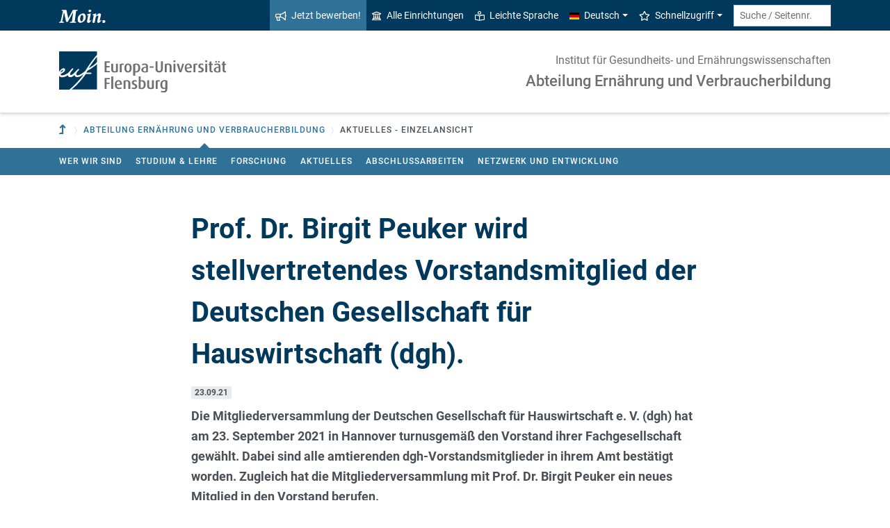

--- FILE ---
content_type: text/html; charset=utf-8
request_url: https://www.uni-flensburg.de/evb/aktuelles-einzelansicht/news/prof-dr-birgit-peuker-wird-stellvertretendes-vorstandsmitglied-der-deutschen-gesellschaft-fuer-hauswirtschaft-dgh
body_size: 9271
content:
<!DOCTYPE html>
<html lang="de">
<head>

<meta charset="utf-8">
<!-- 
	This website is powered by TYPO3 - inspiring people to share!
	TYPO3 is a free open source Content Management Framework initially created by Kasper Skaarhoj and licensed under GNU/GPL.
	TYPO3 is copyright 1998-2026 of Kasper Skaarhoj. Extensions are copyright of their respective owners.
	Information and contribution at https://typo3.org/
-->


<link rel="icon" href="/favicon.ico" type="image/vnd.microsoft.icon">
<title>Prof. Dr. Birgit Peuker wird stellvertretendes Vorstandsmitglied der Deutschen Gesellschaft für Hauswirtschaft (dgh). - Europa-Universität Flensburg (EUF)</title>
<meta http-equiv="x-ua-compatible" content="IE=edge">
<meta name="generator" content="TYPO3 CMS">
<meta name="description" content="Die Mitgliederversammlung der Deutschen Gesellschaft für Hauswirtschaft e. V. (dgh) hat am 23. September 2021 in Hannover turnusgemäß den Vorstand ihrer Fachgesellschaft gewählt. Dabei sind alle amtierenden dgh-Vorstandsmitglieder in ihrem Amt bestätigt worden. Zugleich hat die Mitgliederversammlung mit Prof. Dr. Birgit Peuker ein neues Mitglied in den Vorstand berufen.">
<meta name="viewport" content="width=device-width, initial-scale=1">
<meta name="robots" content="noindex,nofollow">
<meta property="og:title" content="Prof. Dr. Birgit Peuker wird stellvertretendes Vorstandsmitglied der Deutschen Gesellschaft für Hauswirtschaft (dgh).">
<meta property="og:type" content="article">
<meta property="og:url" content="https://www.uni-flensburg.de/evb/aktuelles-einzelansicht/news/prof-dr-birgit-peuker-wird-stellvertretendes-vorstandsmitglied-der-deutschen-gesellschaft-fuer-hauswirtschaft-dgh">
<meta property="og:image" content="https://www.uni-flensburg.de/fileadmin/content/_processed_/5/1/csm-dgh-vorstand-24.09.2021-bild-1b9fa1546e.jpg">
<meta property="og:image:width" content="1200">
<meta property="og:image:height" content="799">
<meta property="og:description" content="Die Mitgliederversammlung der Deutschen Gesellschaft für Hauswirtschaft e. V. (dgh) hat am 23. September 2021 in Hannover turnusgemäß den Vorstand ihrer Fachgesellschaft gewählt. Dabei sind alle amtierenden dgh-Vorstandsmitglieder in ihrem Amt bestätigt worden. Zugleich hat die Mitgliederversammlung mit Prof. Dr. Birgit Peuker ein neues Mitglied in den Vorstand berufen.">
<meta name="twitter:card" content="summary">


<link rel="stylesheet" href="/_assets/1aa886748c78ee4af350e9ea89f96bc8/Build/Euf/Concat.min.1766139226.css" media="all">
<link rel="stylesheet" href="/_assets/1aa886748c78ee4af350e9ea89f96bc8/Build/introjs.1766139226.css" media="all">



<script>
/*<![CDATA[*/
var TYPO3 = Object.assign(TYPO3 || {}, Object.fromEntries(Object.entries({"lang":{"slide_next_arrow":"Weiter","slide_prev_arrow":"Zur\u00fcck","scrollable_table_title":"Sie k\u00f6nnen die Tabelle zur Seite schieben.","ufglossary_button_more_information":"Mehr Informationen","ufglossary_glossary_link_tooltip":"Was ist das?","ufsurvey_error_loading_result_from_page":"Ein Fehler ist beim Laden des Ergebnisses aufgetreten:","ufsurvey_error_no_matching_result_found":"Es wurde keine passendes Ergebnis anhand Ihrer Antworten gefunden."}}).filter((entry) => !['__proto__', 'prototype', 'constructor'].includes(entry[0]))));
/*]]>*/
</script>




            <!--[if lt IE 9]>
                <script src="//cdn.jsdelivr.net/html5shiv/3.7.3/html5shiv.min.js"></script>
                <script src="//cdn.jsdelivr.net/respond/1.4.2/respond.min.js"></script>
            <![endif]-->      <link rel="preload" as="font" href="/_assets/1aa886748c78ee4af350e9ea89f96bc8/Fonts/roboto-v19-latin-regular.woff2" type="font/woff2" crossorigin="anonymous">
      <link rel="preload" as="font" href="/_assets/1aa886748c78ee4af350e9ea89f96bc8/Fonts/roboto-v19-latin-500.woff2" type="font/woff2" crossorigin="anonymous">
      <link rel="preload" as="font" href="/_assets/1aa886748c78ee4af350e9ea89f96bc8/Fonts/roboto-v19-latin-700.woff2" type="font/woff2" crossorigin="anonymous">
      <link rel="preload" as="font" href="/_assets/1aa886748c78ee4af350e9ea89f96bc8/Fonts/roboto-v19-latin-900.woff2" type="font/woff2" crossorigin="anonymous">  <!-- Matomo Tag Manager -->
  <script>
    var _mtm = window._mtm = window._mtm || [];
    _mtm.push({'mtm.startTime': (new Date().getTime()), 'event': 'mtm.Start'});
    (function() {
      var d=document, g=d.createElement('script'), s=d.getElementsByTagName('script')[0];
      g.async=true; g.src='https://www.uni-flensburg.de/matomo/js/container_bYGmGOjL.js'; s.parentNode.insertBefore(g,s);
    })();
  </script>
  <!-- End Matomo Tag Manager --><meta name="pageID" content="13548"><meta name="languageID" content="0">
<link rel="canonical" href="https://www.uni-flensburg.de/evb/aktuelles-einzelansicht/news/prof-dr-birgit-peuker-wird-stellvertretendes-vorstandsmitglied-der-deutschen-gesellschaft-fuer-hauswirtschaft-dgh"/>

</head>
<body data-tx-textexpander-text-url="/evb/aktuelles-einzelansicht/expandable-text?expandable_text_uid=---expandable_text_uids---&cHash=ea00f0e03a8ab8e552b7da08491e2f39" data-easteregg-url="" data-teaser-title="Aktuelles - Einzelansicht" data-teaser-is-emgergency="0">


<a class="sr-only sr-only-focusable" href="#content-main-container">
    Zum Hauptinhalt springen
</a>


    <a class="sr-only sr-only-focusable" href="#main-navigation">
        Zur Navigation springen
    </a>












<div id="mobileMenu"></div>

<div id="my-page">
    <div class="header" id="my-header">
        
            
<nav aria-label="Meta"
    class="navbar navbar-quick d-none d-md-block navbar-expand-md bg-primary">
    <div class="container">
        
            <div class="slogan left d-none d-lg-block">
                <img alt="moin." src="/_assets/1aa886748c78ee4af350e9ea89f96bc8/Images/slogan-moin.svg">
            </div>
        

        <div class="collapse navbar-collapse" id="navbarQuick">
            <ul class="navbar-nav ml-auto">
                
                <li class="nav-item navbar-quick-apply-now"><a href="https://eufportal.uni-flensburg.de/qisserver/pages/cs/sys/portal/hisinoneStartPage.faces?&amp;sessionlanguage=de&amp;page=1" class="nav-link bg-secondary"><i aria-hidden="true" class="far-bullhorn"></i>Jetzt bewerben!</a></li>
                <li class="nav-item navbar-quick-all-institutions"><a href="/die-universitaet/alle-einrichtungen" class="nav-link"><i aria-hidden="true" class="far-university"></i>Alle Einrichtungen</a></li>
                <li class="nav-item navbar-quick-easy-read"><a href="/leichte-sprache" class="nav-link"><i aria-hidden="true" class="far-book-reader"></i>Leichte Sprache</a></li>
                
                    <li class="nav-item navbar-quick-language-navigation dropdown">
                        

<a id="navbarLanguage" aria-expanded="false" aria-haspopup="true" class="nav-link dropdown-toggle"
    data-toggle="dropdown" href="#" role="button"
    title="Sie haben zur Zeit die deutsche Version dieser Seite gewählt.">
    <i aria-hidden="true" class="flag-icon flags-de"></i>Deutsch
</a>
<div aria-labelledby="navbarLanguage" class="dropdown-menu">
    
        
                
                        <a class="dropdown-item active" href="/evb/aktuelles-einzelansicht/news/prof-dr-birgit-peuker-wird-stellvertretendes-vorstandsmitglied-der-deutschen-gesellschaft-fuer-hauswirtschaft-dgh" hreflang="de-DE"
                            title="Sie haben zur Zeit die deutsche Version dieser Seite gewählt.">
                            <i aria-hidden="true" class="flag-icon flags-de"></i>Deutsch
                        </a>
                    
            
    
        
                
                <span title="The current page is not available in English.">
                    <span class="dropdown-item disabled"
                        title="The current page is not available in English.">
                        <i aria-hidden="true" class="flag-icon flags-gb"></i>English
                    </span>
                </span>
            
    
</div>


                    </li>
                
                
                    <li class="nav-item navbar-quick-quicklinks dropdown">
                        <a aria-expanded="false" aria-haspopup="true" class="nav-link dropdown-toggle"
                            data-toggle="dropdown" href="#" id="quicklinks" role="button">
                            <i aria-hidden="true" class="far-star"></i>Schnellzugriff
                        </a>
                        <div aria-labelledby="quicklinks" class="dropdown-menu">
                            <a href="/die-universitaet/organisation-und-struktur/satzungen-und-ordnungen/dokumente-zum-studium" class="dropdown-item">Dokumente zum Studium</a><a href="https://elearning.uni-flensburg.de/moodle/" class="dropdown-item">E-Learning (moodle)</a><a href="/intranet" class="dropdown-item">Intranet (Beschäftigte)</a><a href="/intranet-fuer-studierende" class="dropdown-item">Intranet (Studierende)</a><a href="https://studentenwerk.sh/de/mensen-in-flensburg?ort=2&amp;mensa=7#mensaplan" class="dropdown-item">Mensaplan</a><a href="https://studiport.uni-flensburg.de" class="dropdown-item">Studiport (HIS LSF)</a><a href="https://eufportal.uni-flensburg.de" class="dropdown-item">EUF Portal (HISinOne)</a><a href="/sportzentrum" class="dropdown-item">Sportzentrum</a><a href="/studium/studierende/termine-und-fristen" class="dropdown-item">Termine und Fristen</a><a href="https://uni-flensburg.webex.com/" class="dropdown-item">Webex für Videokonferenzen</a><a href="/webmail" class="dropdown-item">Webmail</a>
                        </div>
                    </li>
                
            </ul>
            <form action="/suche" class="form-inline quicksearch" method="get">
                <input aria-label="Suche / Seitennr."
                    class="form-control form-control-sm ml-md-2" name="q"
                    placeholder="Suche / Seitennr."
                    type="search">
                <input name="tx_solrmods[redirectToPages]" type="hidden" value="1">
                <input name="tx_solr[filter][searchRootlinePid]" type="hidden" value="13750">
                <input class="sr-only" type="submit"
                    value="Suche starten">
            </form>
        </div>
    </div>
</nav>


        
        
<nav aria-label="Einrichtung"
     class="navbar navbar-custom navbar-expand-md bg-white">
	<div class="container">
		<a class="navbar-brand" href="/" data-mobile-nav-label="Europa-Universität Flensburg (EUF)"
		   title="Zurück zur Startseite">
			<img alt="Logo Europa-Universität Flensburg" src="/_assets/1aa886748c78ee4af350e9ea89f96bc8/Images/logo-euf.svg">
		</a>

		<button aria-controls="navbarSupportedContent" aria-expanded="false"
		        aria-label="Navigation umschalten"
		        class="mburger d-md-none d-lg-none" id="mainNavToggle" type="button">
			<b></b>
			<b></b>
			<b></b>
		</button>

		

		

		
			<div class="page-title flex-grow-1 py-2 "
			     id="pageTitle">
				
					<div class="parent-page-title ">
						<a href="/iges" title="Zur übergeordneten Einrichtung">Institut für Gesundheits- und Ernährungswissenschaften</a>
					</div>
				
				<a href="/evb"
				   title="Startseite von &quot;Abteilung Ernährung und Verbraucherbildung&quot;">
					
							Abteilung Ernährung und Verbraucherbildung
						
				</a>
			</div>
		

		

		<div class="d-md-none" id="navbarMobile">
		</div>
	</div>
</nav>


        
<nav aria-label="Primär" id="main-navigation">
    <div class="navbar-breadcrumb d-none d-md-block">
        <div class="container">
            <ol class="breadcrumb">
                

        <li class="breadcrumb-item root">
            <a aria-label="Zur übergeordneten Einrichtung" class="has-arrow" href="/iges">
                
<i aria-hidden="true"
    class="fas-level-up"
    title="Zur übergeordneten Einrichtung"><span class="sr-only">Zur übergeordneten Einrichtung</span></i>

            </a>
        </li>
    

                <li class="breadcrumb-item dropdown clipped d-none"
                    data-title="Weitere übergeordnete Seiten"></li>
                <li class="breadcrumb-item dropdown show active"><a href="/evb" aria-expanded="false" aria-haspopup="true" class="dropdown-toggle has-arrow current-page" id="navbarDropdownLevel13750" role="button">Abteilung Ernährung und Verbraucherbildung</a><div class="dropdown-menu" aria-labelledby="navbarDropdownLevel13750">
                <div class="container">
                    <div class="subnav-item-wrapper"><a href="/evb/wer-wir-sind" class="subnav-item">Wer wir sind</a><a href="/evb/studium-lehre" class="subnav-item">Studium & Lehre</a><a href="/evb/forschung" class="subnav-item">Forschung</a><a href="/evb/aktuelles-1" class="subnav-item">Aktuelles</a><a href="/evb/abschlussarbeiten" class="subnav-item">Abschlussarbeiten</a><a href="/evb/netzwerk-und-entwicklung" class="subnav-item">Netzwerk und Entwicklung</a></div>
                </div>
            </div></li>
                <li class="breadcrumb-item current no-hover" aria-current="page"><span class="has-arrow">Aktuelles - Einzelansicht</span></li>
            </ol>
        </div>
    </div>

    <div class="navbar-breadcrumb-sub d-none d-md-block navbar-subnav bg-secondary">
        
            <div class="container">
                <div class="subnav-item-wrapper">
                    <a href="/evb/wer-wir-sind" class="subnav-item">Wer wir sind</a><a href="/evb/studium-lehre" class="subnav-item">Studium & Lehre</a><a href="/evb/forschung" class="subnav-item">Forschung</a><a href="/evb/aktuelles-1" class="subnav-item">Aktuelles</a><a href="/evb/abschlussarbeiten" class="subnav-item">Abschlussarbeiten</a><a href="/evb/netzwerk-und-entwicklung" class="subnav-item">Netzwerk und Entwicklung</a>
                </div>

                <div class="unfold-nav" title="Ausklappen / Zuklappen">
                    <i aria-hidden="true" class="far-chevron-down"></i>
                </div>
            </div>
        
    </div>
</nav>







    </div>

    <div class="main with-breadcrumbs" id="my-content">
        
        
<!--TYPO3SEARCH_begin-->
<div id="content-main-container" class="content-main" role="main">
    <div class="container">
        <div class="row justify-content-center"><div class="col-lg-8">

<div class="frame frame-default frame-type-list frame-layout-0  " id="c141007">
    
    
        



    
    
        

    



    
    

    
        



<div class="news news-single">
	<div class="article" itemscope="itemscope" itemtype="http://schema.org/Article">
		

        
            






    
	
	
	



		
		
	






        

        <div class="header">
            
                    <h1>Prof. Dr. Birgit Peuker wird stellvertretendes Vorstandsmitglied der Deutschen Gesellschaft für Hauswirtschaft (dgh).</h1>
                    
                
        </div>

        

    <div class="tags news-list-date">
        <span class="badge badge-grey">
            <time datetime="2021-09-23">
                23.09.21
            </time>
        </span>
    </div>




        <p class="news-teaser subheading">Die Mitgliederversammlung der Deutschen Gesellschaft für Hauswirtschaft e. V. (dgh) hat am 23. September 2021 in Hannover turnusgemäß den Vorstand ihrer Fachgesellschaft gewählt. Dabei sind alle amtierenden dgh-Vorstandsmitglieder in ihrem Amt bestätigt worden. Zugleich hat die Mitgliederversammlung mit Prof. Dr. Birgit Peuker ein neues Mitglied in den Vorstand berufen.</p>

        
            

<div class="frame frame-default frame-type-textmedia frame-layout-0  " id="c141414">
    
    

    
            
                    
<div class="clearfix textmedia-floating">
    



    
        
<div class="img-container display-intext float-md-right full-content-width">
    

    
        







        
        
        <div class="img-wrap embed-responsive">
            



        
                
                <a href="/fileadmin/content/_processed_/2/0/csm_portrait-peuker-fuer-dgh-unterwegs_b6c72dab24.png" data-width="2200" data-caption="" class="tx-intdiv-lightbox-link" data-fancybox="textmedia-141414" data-type="image"  title="Bei Klick vergrößern">
                    
<div style="padding-top: 100%"></div><img class="img-fluid tx-intdiv-responsive-image-placeholder embed-responsive-item" width="372" height="372" data-file-id="4121416" loading="lazy" data-attr-srcset="/processed-image/4121416/deliver?image=4121416&amp;contentHash=6f81af66749ac29de43593107ad8a51acc2ce801&amp;processingInstructions=%7B%22width%22%3A%22400c%22%2C%22height%22%3A400%2C%22crop%22%3A%7B%22x%22%3A40%2C%22y%22%3A0%2C%22width%22%3A372%2C%22height%22%3A372%7D%7D&amp;hash=044e6089e49bfefb6a07ed4f161948e839a62a34&amp;eID=tx_intdiv_thumbnail 400w, /processed-image/4121416/deliver?image=4121416&amp;contentHash=6f81af66749ac29de43593107ad8a51acc2ce801&amp;processingInstructions=%7B%22width%22%3A%22680c%22%2C%22height%22%3A680%2C%22crop%22%3A%7B%22x%22%3A40%2C%22y%22%3A0%2C%22width%22%3A372%2C%22height%22%3A372%7D%7D&amp;hash=a5eb2308f2da19f2ee98aa5f290d965e35a65105&amp;eID=tx_intdiv_thumbnail 680w, /processed-image/4121416/deliver?image=4121416&amp;contentHash=6f81af66749ac29de43593107ad8a51acc2ce801&amp;processingInstructions=%7B%22width%22%3A%22920c%22%2C%22height%22%3A920%2C%22crop%22%3A%7B%22x%22%3A40%2C%22y%22%3A0%2C%22width%22%3A372%2C%22height%22%3A372%7D%7D&amp;hash=c1cb174d43486b6b6691ced2a3e67344d3aceb10&amp;eID=tx_intdiv_thumbnail 920w, /processed-image/4121416/deliver?image=4121416&amp;contentHash=6f81af66749ac29de43593107ad8a51acc2ce801&amp;processingInstructions=%7B%22width%22%3A%221100c%22%2C%22height%22%3A1100%2C%22crop%22%3A%7B%22x%22%3A40%2C%22y%22%3A0%2C%22width%22%3A372%2C%22height%22%3A372%7D%7D&amp;hash=4bf26958c3803ceef961b32d61d55cfdeba80d46&amp;eID=tx_intdiv_thumbnail 1100w" data-attr-src="/processed-image/4121416/deliver?image=4121416&amp;contentHash=6f81af66749ac29de43593107ad8a51acc2ce801&amp;processingInstructions=%7B%22width%22%3A%22920c%22%2C%22height%22%3A920%2C%22crop%22%3A%7B%22x%22%3A40%2C%22y%22%3A0%2C%22width%22%3A372%2C%22height%22%3A372%7D%7D&amp;hash=c1cb174d43486b6b6691ced2a3e67344d3aceb10&amp;eID=tx_intdiv_thumbnail" src="https://www.uni-flensburg.de/_assets/ccb12c24a94f58879db81b2389efcf5b/Images/DummyImage.png" />



                </a>
            
    

        </div>
    






    



</div>

    
    
<p>Prof. Dr. <a href="https://www.dghev.de/die-dgh/ueber-uns/vorstand" class="inline-text-link external" title="Externer Link">Birgit Peuker übernimmt das Amt des stellvertretenden Vorstandsmitglieds</a> von Dr. Inge Maier-Ruppert, die dieses Amt – in Personalunion mit dem Amt des Rechnungsführenden Vorstandsmitglieds – seit September 2013 begleitet hatte.<br>
<br>
Der Vorstand der Deutschen Gesellschaft für Hauswirtschaft e. V. setzt sich demnach wie folgt zusammen: Prof. Dr. Angelika Sennlaub (Vorsitzende), Prof. Dr. Birgit Peuker (Stellvertretendes Vorstandsmitglied), Martina Schäfer (Stellvertretendes Vorstandsmitglied), Prof. Dr. Sascha Skorupka (Stellvertretendes Vorstandsmitglied). Dr. Inge Maier-Ruppert (Rechnungsführendes Vorstandsmitglied) sowie Petra Wehmeier (Geschäftsführendes Vorstandsmitglied).<br>
<br>
Neben der Wahl des Vorstandes hat die Mitgliederversammlung die Gründung des Beirats "Nachhaltigkeit" beschlossen. Der Beirat "Nachhaltigkeit" wird von den dgh-Mitgliedern Prof. Dr. Uwe Großmann und Prof. Dr. Melanie Speck koordiniert und soll in der dgh fachausschussübergreifend die interdisziplinäre Zusammenarbeit rund um den Themenkomplex "Nachhaltigkeit und Nachhaltigkeitstransformation" fördern und bündeln.<br>
<br>
Im Mittelpunkt steht dabei die Idee, quantitative und qualitative Maßnahmen sowie Ziele mit den Herausforderungen, die zukünftig an die Haushaltswissenschaft und Hauswirtschaft gestellt werden, zu verzahnen und gemeinsam ökologische, soziale, gesundheitsorientierte und ökonomisch tragbare Lösungen zu finden. Diese Lösungen sollen einen gesellschaftlichen Beitrag für die Weiterentwicklung der Nachhaltigkeitstransformation im Sinne der Sustainable Development Goals (SDGs) leisten.<br>
<br>
Mit dem Beirat "Nachhaltigkeit" will die dgh die interdisziplinäre Zusammenarbeit und den<br>
interdisziplinäre Austausch noch stärker fördern. Zu den Kernaufgaben des neu gegründeten Organs zählt dabei insbesondere eine zukunftsfähige Positionierung der dgh sowie die Ausarbeitung einer eigenen "dgh-Nachhaltigkeitsstrategie".</p>


</div>

                
        


</div>



<div class="frame frame-default frame-type-textmedia frame-layout-0  " id="c141415">
    
    

    
            



            
<p class="subheading">
Im Dezember 2021 gab Prof. Dr. Birgit Peuker ein Interview zu den Themen Corona, Berufliche und Hauswirtschaftliche Bildung.
</p>
<ul>
	<li><strong><a href="https://www.dghev.de/die-dgh/news/deutsche-gesellschaft-fuer-hauswirtschaft-500er-marke-auf-facebook-geknackt/100-post-auf-instagram-1-1-1-1" class="inline-text-link external" title="Externer Link">Link zur Pressemitteilung</a></strong> der dgh vom 06.01.2022: dgh digital unterwegs - Dezember 2021: Prof. Dr. Birgit Peuker im Interview mit dem Infodienst 04/21 - Jung, politisch und unbequem</li>
	<li><strong><a href="/fileadmin/content/abteilungen/ernaehrung/dokumente/news/artikel-jung-politisch-unbequem-dgh.pdf" class="inline-text-link">Downlod des Artikels</a></strong> "Jung, politisch und unbequem" als PDF-Datei</li>
</ul>
<p>Ihre <strong>Vision</strong> für die <strong>dgh</strong> lautet:</p>
<blockquote>
<p>"Ich stehe für eine starke hauswirtschaftliche Bildung als Zugang zu gesellschaftlicher Teilhabe, kultureller Vielfalt und demokratischer Zugehörigkeit. <strong>Hauswirtschaft muss sich zwischen gesellschaftlicher Transformation, sozialer Teilhabe und Nachhaltigkeit platzieren!</strong> Wir dürfen unbequem sein und der Politik die drängenden Fragen stellen."</p>
</blockquote>

        


</div>


        
    


    <p class="news-backlink-wrap">
        
            zurück
        
    </p>


	</div>
</div>

    


    
        



    
    
        



    
</div>

</div></div>
    </div>
</div>
<!--TYPO3SEARCH_end-->

        
<footer aria-label="Inhaltsbezogen" class="content-footer">
    <div class="container">
        <ul class="list-unstyled">
            <li class="d-none d-md-block">
                <a aria-label="Seite drucken"
                    href="#" onclick="print(); return false;"
                    title="Seite drucken">
                    <i aria-hidden="true" class="far-print"></i>
                </a>
            </li>
            
            <li>
                Seitennr.
                <form action="/suche" class="d-inline" method="get" role="search">
                    <input aria-label="Bitte geben Sie hier die gewünschte Seitennummer ein und drücken Sie ENTER"
                        class="page-id form-control"
                        id="page-id" maxlength="5" name="q"
                        title="Bitte geben Sie hier die gewünschte Seitennummer ein und drücken Sie ENTER"
                        type="text" value="50008">
                    <input name="tx_solrmods[redirectToPages]" type="hidden" value="1">
                    <input name="tx_solr[tx_solrmods][searchRootline]" type="hidden"
                        value="13750">
                    <input class="sr-only" type="submit"
                        value="Seite mit angegebener Nummer öffnen"/>
                </form>
            </li>
            <li>
                <time datetime="2025-09-23T15:19:39+02:00"
                    title="Letzte Änderung">
                    23.09.2025
                </time>
            </li>
        </ul>
    </div>
</footer>

<div id="permalinkModal" aria-hidden="true" class="modal" role="dialog" tabindex="-1">
    <div class="modal-dialog" role="document">
        <div class="modal-content">
            <div class="modal-header">
                <h5 class="modal-title">Dauerhafter Link</h5>
                <button aria-label="Close" class="close" data-dismiss="modal" type="button">
                    <span aria-hidden="true">&times;</span>
                </button>
            </div>
            <div class="modal-body">
                <div class="form-group">
                    <label for="permalinkUrl">
                        Permanenter Link zu dieser Seite:
                    </label>
                    <input id="permalinkUrl" autocomplete="off" class="form-control" readonly type="text">
                </div>
                <div aria-atomic="true" class="alert alert-success alert-permalink-copy" role="alert">
                    Der Link wurde in die Zwischenablage kopiert.
                </div>
            </div>
            <div class="modal-footer">
                <a class="btn btn-secondary btn-permalink-copy" href="#">
                    <i aria-hidden="true" class="far-clipboard-list mr-2"></i>
                    In die Zwischenablage kopieren
                </a>
                <button class="btn btn-light" data-dismiss="modal" type="button">Schließen
                </button>
            </div>
        </div>
    </div>
</div>



    </div>

    
<footer aria-label="Primär" class="footer bg-primary"
        id="my-footer">
        <div class="container">
                <div class="row">
                        <div class="col-lg-4 mb-5 mb-lg-0 text-right order-lg-1 d-flex flex-column">
                                <div class="social-media d-flex justify-content-between justify-content-lg-around">
                                        
                                                <a href="https://www.youtube.com/EuropaUniversitatFlensburgEUF"
                                                   title="Unser YouTube-Kanal">
                                                        <i aria-hidden="true" class="fab-youtube-square"></i></a>
                                        
                                        
                                                <a href="https://www.facebook.com/EuropaUniFlensburg"
                                                   title="Unsere Facebook-Seite">
                                                        <i aria-hidden="true" class="fab-facebook-square"></i></a>
                                        
                                        
                                        
                                        
                                                <a href="https://www.instagram.com/uni.flensburg"
                                                   title="Unser Instagram-Kanal">
                                                        <i aria-hidden="true" class="fab-instagram"></i></a>
                                        
                                        
                                                <a href="/kommunikation/campus-app-uninow" title="Unsere Campus-App (Uninow)">
                                                        <i aria-hidden="true" class="inticon-uninow"></i></a>
                                        
                                        
                                                <a href="https://www.linkedin.com/school/europa-universitaet-flensburg"
                                                   title="Unser Linkedin-Account">
                                                        <i aria-hidden="true" class="fab-linkedin-square"></i></a>
                                        
                                        
                                                <a href="/zertifikate" title="Zertifikate">
                                                        <i aria-hidden="true" class="far-file-certificate"></i></a>
                                        
                                        
                                </div>
                        </div>

                        <nav aria-label="Fußzeile"
                             class="col-sm-6 col-lg-4 mb-5 mb-sm-0 text-sm-right order-sm-1 order-lg-2">
                                <ul class="list-unstyled link-list mb-0">
                                        <li><a href="/kommunikation">Presse</a></li><li><a href="/impressum">Impressum</a></li><li><a href="/datenschutz">Datenschutz</a></li><li><a href="/barrierefreiheit">Barrierefreiheit</a></li><li><a href="/die-universitaet/kontakt-oeffnungszeiten-anfahrt">Kontakt</a></li><li><a href="/webmail">Webmail / E-Mail</a></li><li><a href="https://euf.systems">Status aller Systeme</a></li><li><a href="/die-universitaet/organisation-und-struktur/satzungen-und-ordnungen/amtliche-bekanntmachung-der-satzungen">Amtliche Bekanntmachungen</a></li>

                                        
                                                <li id="copyright-form-wrapper" style="display: none;">
                                                        <form action="/bildnachweise?tx_uffilecopyright_copyrightfilelist%5Baction%5D=list&amp;tx_uffilecopyright_copyrightfilelist%5Bcontroller%5D=CopyrightImages&amp;cHash=93dd2188cde18ba6583ca54134584f5a" method="post" name="filterRequest">
                                                                <input type="hidden" class="input-file-uids" name="tx_uffilecopyright_copyrightfilelist[filterRequest][fileUids]"/>
                                                                <input type="hidden" name="tx_uffilecopyright_copyrightfilelist[filterRequest][pageTitle]" value="Aktuelles - Einzelansicht"/>
                                                                <input type="submit" class="d-none" value="Bildnachweise"/>
                                                                <a class="submit-link" href="#">Bildnachweise</a>
                                                        </form>
                                                </li>
                                        
                                </ul>
                        </nav>

                        <div class="col-sm-6 col-lg-4 order-lg-0">
                                <div class="copyright">
                                        <p>&copy; 2026 Europa-Universität Flensburg (EUF)</p>
                                </div>

                                <div class="footer-address">
                                        <address>        <p>Europa-Universität Flensburg<br>
        Auf dem Campus 1<br>
        24943 Flensburg</p><p>
        Telefon: +49 461 805 02<br>
        Telefax: +49 461 805 2144</p>Internet: <a href="https://www.uni-flensburg.de" target="_self">www.uni-flensburg.de</a></address>
                                </div>
                        </div>
                </div>

                <div class="slogan text-right mt-5">
                        
                                <div id="slogan-easteregg" style="cursor:pointer; display: inline-block;">
                                        <img alt="aersma"
                                             src="/_assets/1aa886748c78ee4af350e9ea89f96bc8/Images/slogan-aersma.svg"/>
                                </div>
                        
                </div>
        </div>
        <a class="btn back-to-top" href="#"
    title="Zurück nach oben"><i aria-hidden="true" class="far-angle-double-up"></i></a>

</footer>


<div id="main-modal" aria-hidden="true" class="modal" role="dialog" tabindex="-1">
    <div class="modal-dialog modal-dialog-scrollable" role="document">
        <div class="modal-content">
            <div class="modal-header">
                <h5 class="modal-title">...</h5>
                <button aria-label="Schließen"
                    class="close" data-dismiss="modal" type="button">
                    <span aria-hidden="true">&times;</span>
                </button>
            </div>
            <div class="modal-body">
                
<div class="loading-indicator text-center">
    <div class="spinner-border" role="status">
        <span class="sr-only">Lade...</span>
    </div>
</div>


            </div>
            <div class="modal-footer">
                <button class="btn btn-light" data-dismiss="modal" type="button">
                    Schließen
                </button>
            </div>
        </div>
    </div>
</div>




</div>

<script id="powermail_conditions_container" data-condition-uri="https://www.uni-flensburg.de/evb/aktuelles-einzelansicht/powermail-condition.json"></script>
<script src="/_assets/1aa886748c78ee4af350e9ea89f96bc8/Build/Concat.min.1766139226.js"></script>



<!-- Piwik -->
<script type="text/javascript">
	/* <![CDATA[ */
		try {
			var _paq = _paq || [];
			(function() {
				_paq.push(["disableCookies"]);

				_paq.push(["setTrackerUrl", "/matomo/matomo.php"]);
				_paq.push(["setSiteId", "16"]);
				_paq.push(["trackPageView"]);
				var d = document;
				var g = d.createElement("script");
				var s = d.getElementsByTagName("script")[0];
				g.type = "text/javascript";
				g.defer = true;
				g.async = true;
				g.src = "/matomo/matomo.js";
				s.parentNode.insertBefore(g, s);
			})();
		} catch(err) {}

	/* ]]> */
</script>
<noscript><p><img src="/matomo/matomo.php?idsite=16&amp;rec=1&amp;apiv=1&amp;r=097965&amp;_idts=1769098374&amp;_idvc=0&amp;_id=683b5c6f083c70ab&amp;url=https%3A%2F%2Fwww.uni-flensburg.de%2Fevb%2Faktuelles-einzelansicht%2Fnews%2Fprof-dr-birgit-peuker-wird-stellvertretendes-vorstandsmitglied-der-deutschen-gesellschaft-fuer-hauswirtschaft-dgh&amp;urlref=&amp;action_name=Prof.+Dr.+Birgit+Peuker+wird+stellvertretendes+Vorstandsmitglied+der+Deutschen+Gesellschaft+f%C3%BCr+Hauswirtschaft+%28dgh%29.+-+Europa-Universit%C3%A4t+Flensburg+%28EUF%29" style="border:0" alt=""/>
</p></noscript>
<!-- /Piwik -->


</body>
</html>